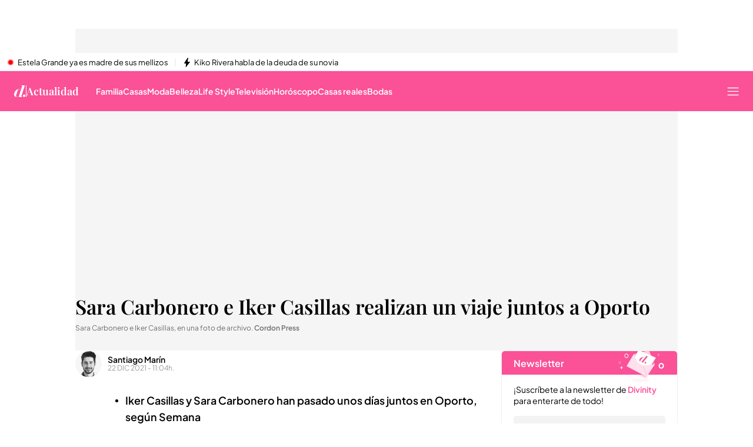

--- FILE ---
content_type: application/x-javascript
request_url: https://baul.mediaset.es/dist-maivs-modules/_astro/NewsletterForm.BdSl0V_o.js
body_size: 15433
content:
import{j as T}from"./jsx-runtime.PRPpl5vZ.js";import{r as ge}from"./index.RYns6xqu.js";import{u as rt}from"./index.CwmhT9EX.js";import{D as st,u as nt}from"./useOmnitureMetrics.w2Le6CnC.js";import{b as at,c as it}from"./store.D9RCgSJx.js";import{g as ot,a as dt}from"./get-external-api-config.eYP3zuW2.js";import{B as ct}from"./index.Q9zVNmhJ.js";import $e from"./index.RDq6GtTE.js";import{L as ut}from"./index.g3nmgqAB.js";import{a1 as E}from"./_rest_.edc204e0.BFQ8SN6h.js";var y,Ne;!function(e){e.assertEqual=e=>e,e.assertIs=function(e){},e.assertNever=function(e){throw new Error},e.arrayToEnum=e=>{const t={};for(const a of e)t[a]=a;return t},e.getValidEnumValues=t=>{const a=e.objectKeys(t).filter((e=>"number"!=typeof t[t[e]])),s={};for(const e of a)s[e]=t[e];return e.objectValues(s)},e.objectValues=t=>e.objectKeys(t).map((function(e){return t[e]})),e.objectKeys="function"==typeof Object.keys?e=>Object.keys(e):e=>{const t=[];for(const a in e)Object.prototype.hasOwnProperty.call(e,a)&&t.push(a);return t},e.find=(e,t)=>{for(const a of e)if(t(a))return a},e.isInteger="function"==typeof Number.isInteger?e=>Number.isInteger(e):e=>"number"==typeof e&&isFinite(e)&&Math.floor(e)===e,e.joinValues=function(e,t=" | "){return e.map((e=>"string"==typeof e?`'${e}'`:e)).join(t)},e.jsonStringifyReplacer=(e,t)=>"bigint"==typeof t?t.toString():t}(y||(y={})),(Ne||(Ne={})).mergeShapes=(e,t)=>({...e,...t});const f=y.arrayToEnum(["string","nan","number","integer","float","boolean","date","bigint","symbol","function","undefined","null","array","object","unknown","promise","void","never","map","set"]),j=e=>{switch(typeof e){case"undefined":return f.undefined;case"string":return f.string;case"number":return isNaN(e)?f.nan:f.number;case"boolean":return f.boolean;case"function":return f.function;case"bigint":return f.bigint;case"symbol":return f.symbol;case"object":return Array.isArray(e)?f.array:null===e?f.null:e.then&&"function"==typeof e.then&&e.catch&&"function"==typeof e.catch?f.promise:typeof Map<"u"&&e instanceof Map?f.map:typeof Set<"u"&&e instanceof Set?f.set:typeof Date<"u"&&e instanceof Date?f.date:f.object;default:return f.unknown}},d=y.arrayToEnum(["invalid_type","invalid_literal","custom","invalid_union","invalid_union_discriminator","invalid_enum_value","unrecognized_keys","invalid_arguments","invalid_return_type","invalid_date","invalid_string","too_small","too_big","invalid_intersection_types","not_multiple_of","not_finite"]),lt=e=>JSON.stringify(e,null,2).replace(/"([^"]+)":/g,"$1:");class C extends Error{get errors(){return this.issues}constructor(e){super(),this.issues=[],this.addIssue=e=>{this.issues=[...this.issues,e]},this.addIssues=(e=[])=>{this.issues=[...this.issues,...e]};const t=new.target.prototype;Object.setPrototypeOf?Object.setPrototypeOf(this,t):this.__proto__=t,this.name="ZodError",this.issues=e}format(e){const t=e||function(e){return e.message},a={_errors:[]},s=e=>{for(const r of e.issues)if("invalid_union"===r.code)r.unionErrors.map(s);else if("invalid_return_type"===r.code)s(r.returnTypeError);else if("invalid_arguments"===r.code)s(r.argumentsError);else if(0===r.path.length)a._errors.push(t(r));else{let e=a,s=0;for(;s<r.path.length;){const a=r.path[s];s===r.path.length-1?(e[a]=e[a]||{_errors:[]},e[a]._errors.push(t(r))):e[a]=e[a]||{_errors:[]},e=e[a],s++}}};return s(this),a}static assert(e){if(!(e instanceof C))throw new Error(`Not a ZodError: ${e}`)}toString(){return this.message}get message(){return JSON.stringify(this.issues,y.jsonStringifyReplacer,2)}get isEmpty(){return 0===this.issues.length}flatten(e=(e=>e.message)){const t={},a=[];for(const s of this.issues)s.path.length>0?(t[s.path[0]]=t[s.path[0]]||[],t[s.path[0]].push(e(s))):a.push(e(s));return{formErrors:a,fieldErrors:t}}get formErrors(){return this.flatten()}}C.create=e=>new C(e);const J=(e,t)=>{let a;switch(e.code){case d.invalid_type:a=e.received===f.undefined?"Required":`Expected ${e.expected}, received ${e.received}`;break;case d.invalid_literal:a=`Invalid literal value, expected ${JSON.stringify(e.expected,y.jsonStringifyReplacer)}`;break;case d.unrecognized_keys:a=`Unrecognized key(s) in object: ${y.joinValues(e.keys,", ")}`;break;case d.invalid_union:a="Invalid input";break;case d.invalid_union_discriminator:a=`Invalid discriminator value. Expected ${y.joinValues(e.options)}`;break;case d.invalid_enum_value:a=`Invalid enum value. Expected ${y.joinValues(e.options)}, received '${e.received}'`;break;case d.invalid_arguments:a="Invalid function arguments";break;case d.invalid_return_type:a="Invalid function return type";break;case d.invalid_date:a="Invalid date";break;case d.invalid_string:"object"==typeof e.validation?"includes"in e.validation?(a=`Invalid input: must include "${e.validation.includes}"`,"number"==typeof e.validation.position&&(a=`${a} at one or more positions greater than or equal to ${e.validation.position}`)):"startsWith"in e.validation?a=`Invalid input: must start with "${e.validation.startsWith}"`:"endsWith"in e.validation?a=`Invalid input: must end with "${e.validation.endsWith}"`:y.assertNever(e.validation):a="regex"!==e.validation?`Invalid ${e.validation}`:"Invalid";break;case d.too_small:a="array"===e.type?`Array must contain ${e.exact?"exactly":e.inclusive?"at least":"more than"} ${e.minimum} element(s)`:"string"===e.type?`String must contain ${e.exact?"exactly":e.inclusive?"at least":"over"} ${e.minimum} character(s)`:"number"===e.type?`Number must be ${e.exact?"exactly equal to ":e.inclusive?"greater than or equal to ":"greater than "}${e.minimum}`:"date"===e.type?`Date must be ${e.exact?"exactly equal to ":e.inclusive?"greater than or equal to ":"greater than "}${new Date(Number(e.minimum))}`:"Invalid input";break;case d.too_big:a="array"===e.type?`Array must contain ${e.exact?"exactly":e.inclusive?"at most":"less than"} ${e.maximum} element(s)`:"string"===e.type?`String must contain ${e.exact?"exactly":e.inclusive?"at most":"under"} ${e.maximum} character(s)`:"number"===e.type?`Number must be ${e.exact?"exactly":e.inclusive?"less than or equal to":"less than"} ${e.maximum}`:"bigint"===e.type?`BigInt must be ${e.exact?"exactly":e.inclusive?"less than or equal to":"less than"} ${e.maximum}`:"date"===e.type?`Date must be ${e.exact?"exactly":e.inclusive?"smaller than or equal to":"smaller than"} ${new Date(Number(e.maximum))}`:"Invalid input";break;case d.custom:a="Invalid input";break;case d.invalid_intersection_types:a="Intersection results could not be merged";break;case d.not_multiple_of:a=`Number must be a multiple of ${e.multipleOf}`;break;case d.not_finite:a="Number must be finite";break;default:a=t.defaultError,y.assertNever(e)}return{message:a}};let De=J;function ft(e){De=e}function ye(){return De}const xe=e=>{const{data:t,path:a,errorMaps:s,issueData:r}=e,n=[...a,...r.path||[]],i={...r,path:n};if(void 0!==r.message)return{...r,path:n,message:r.message};let d="";const o=s.filter((e=>!!e)).slice().reverse();for(const e of o)d=e(i,{data:t,defaultError:d}).message;return{...r,path:n,message:d}},ht=[];function c(e,t){const a=ye(),s=xe({issueData:t,data:e.data,path:e.path,errorMaps:[e.common.contextualErrorMap,e.schemaErrorMap,a,a===J?void 0:J].filter((e=>!!e))});e.common.issues.push(s)}class k{constructor(){this.value="valid"}dirty(){"valid"===this.value&&(this.value="dirty")}abort(){"aborted"!==this.value&&(this.value="aborted")}static mergeArray(e,t){const a=[];for(const s of t){if("aborted"===s.status)return v;"dirty"===s.status&&e.dirty(),a.push(s.value)}return{status:e.value,value:a}}static async mergeObjectAsync(e,t){const a=[];for(const e of t){const t=await e.key,s=await e.value;a.push({key:t,value:s})}return k.mergeObjectSync(e,a)}static mergeObjectSync(e,t){const a={};for(const s of t){const{key:t,value:r}=s;if("aborted"===t.status||"aborted"===r.status)return v;"dirty"===t.status&&e.dirty(),"dirty"===r.status&&e.dirty(),"__proto__"!==t.value&&(typeof r.value<"u"||s.alwaysSet)&&(a[t.value]=r.value)}return{status:e.value,value:a}}}const v=Object.freeze({status:"aborted"}),W=e=>({status:"dirty",value:e}),b=e=>({status:"valid",value:e}),Oe=e=>"aborted"===e.status,Re=e=>"dirty"===e.status,z=e=>"valid"===e.status,re=e=>typeof Promise<"u"&&e instanceof Promise;function ke(e,t,a,s){if("function"==typeof t?e!==t||!s:!t.has(e))throw new TypeError("Cannot read private member from an object whose class did not declare it");return t.get(e)}function ze(e,t,a,s,r){if("function"==typeof t?e!==t||!r:!t.has(e))throw new TypeError("Cannot write private member to an object whose class did not declare it");return t.set(e,a),a}var h,Q,ee;!function(e){e.errToObj=e=>"string"==typeof e?{message:e}:e||{},e.toString=e=>"string"==typeof e?e:e?.message}(h||(h={}));class R{constructor(e,t,a,s){this._cachedPath=[],this.parent=e,this.data=t,this._path=a,this._key=s}get path(){return this._cachedPath.length||(this._key instanceof Array?this._cachedPath.push(...this._path,...this._key):this._cachedPath.push(...this._path,this._key)),this._cachedPath}}const Me=(e,t)=>{if(z(t))return{success:!0,data:t.value};if(!e.common.issues.length)throw new Error("Validation failed but no issues detected.");return{success:!1,get error(){if(this._error)return this._error;const t=new C(e.common.issues);return this._error=t,this._error}}};function g(e){if(!e)return{};const{errorMap:t,invalid_type_error:a,required_error:s,description:r}=e;if(t&&(a||s))throw new Error('Can\'t use "invalid_type_error" or "required_error" in conjunction with custom error map.');return t?{errorMap:t,description:r}:{errorMap:(t,r)=>{var n,i;const{message:d}=e;return"invalid_enum_value"===t.code?{message:d??r.defaultError}:typeof r.data>"u"?{message:null!==(n=d??s)&&void 0!==n?n:r.defaultError}:"invalid_type"!==t.code?{message:r.defaultError}:{message:null!==(i=d??a)&&void 0!==i?i:r.defaultError}},description:r}}class _{get description(){return this._def.description}_getType(e){return j(e.data)}_getOrReturnCtx(e,t){return t||{common:e.parent.common,data:e.data,parsedType:j(e.data),schemaErrorMap:this._def.errorMap,path:e.path,parent:e.parent}}_processInputParams(e){return{status:new k,ctx:{common:e.parent.common,data:e.data,parsedType:j(e.data),schemaErrorMap:this._def.errorMap,path:e.path,parent:e.parent}}}_parseSync(e){const t=this._parse(e);if(re(t))throw new Error("Synchronous parse encountered promise.");return t}_parseAsync(e){const t=this._parse(e);return Promise.resolve(t)}parse(e,t){const a=this.safeParse(e,t);if(a.success)return a.data;throw a.error}safeParse(e,t){var a;const s={common:{issues:[],async:null!==(a=t?.async)&&void 0!==a&&a,contextualErrorMap:t?.errorMap},path:t?.path||[],schemaErrorMap:this._def.errorMap,parent:null,data:e,parsedType:j(e)},r=this._parseSync({data:e,path:s.path,parent:s});return Me(s,r)}"~validate"(e){var t,a;const s={common:{issues:[],async:!!this["~standard"].async},path:[],schemaErrorMap:this._def.errorMap,parent:null,data:e,parsedType:j(e)};if(!this["~standard"].async)try{const t=this._parseSync({data:e,path:[],parent:s});return z(t)?{value:t.value}:{issues:s.common.issues}}catch(e){!(null===(a=null===(t=e?.message)||void 0===t?void 0:t.toLowerCase())||void 0===a)&&a.includes("encountered")&&(this["~standard"].async=!0),s.common={issues:[],async:!0}}return this._parseAsync({data:e,path:[],parent:s}).then((e=>z(e)?{value:e.value}:{issues:s.common.issues}))}async parseAsync(e,t){const a=await this.safeParseAsync(e,t);if(a.success)return a.data;throw a.error}async safeParseAsync(e,t){const a={common:{issues:[],contextualErrorMap:t?.errorMap,async:!0},path:t?.path||[],schemaErrorMap:this._def.errorMap,parent:null,data:e,parsedType:j(e)},s=this._parse({data:e,path:a.path,parent:a}),r=await(re(s)?s:Promise.resolve(s));return Me(a,r)}refine(e,t){const a=e=>"string"==typeof t||typeof t>"u"?{message:t}:"function"==typeof t?t(e):t;return this._refinement(((t,s)=>{const r=e(t),n=()=>s.addIssue({code:d.custom,...a(t)});return typeof Promise<"u"&&r instanceof Promise?r.then((e=>!!e||(n(),!1))):!!r||(n(),!1)}))}refinement(e,t){return this._refinement(((a,s)=>!!e(a)||(s.addIssue("function"==typeof t?t(a,s):t),!1)))}_refinement(e){return new N({schema:this,typeName:m.ZodEffects,effect:{type:"refinement",refinement:e}})}superRefine(e){return this._refinement(e)}constructor(e){this.spa=this.safeParseAsync,this._def=e,this.parse=this.parse.bind(this),this.safeParse=this.safeParse.bind(this),this.parseAsync=this.parseAsync.bind(this),this.safeParseAsync=this.safeParseAsync.bind(this),this.spa=this.spa.bind(this),this.refine=this.refine.bind(this),this.refinement=this.refinement.bind(this),this.superRefine=this.superRefine.bind(this),this.optional=this.optional.bind(this),this.nullable=this.nullable.bind(this),this.nullish=this.nullish.bind(this),this.array=this.array.bind(this),this.promise=this.promise.bind(this),this.or=this.or.bind(this),this.and=this.and.bind(this),this.transform=this.transform.bind(this),this.brand=this.brand.bind(this),this.default=this.default.bind(this),this.catch=this.catch.bind(this),this.describe=this.describe.bind(this),this.pipe=this.pipe.bind(this),this.readonly=this.readonly.bind(this),this.isNullable=this.isNullable.bind(this),this.isOptional=this.isOptional.bind(this),this["~standard"]={version:1,vendor:"zod",validate:e=>this["~validate"](e)}}optional(){return O.create(this,this._def)}nullable(){return L.create(this,this._def)}nullish(){return this.nullable().optional()}array(){return Z.create(this)}promise(){return H.create(this,this._def)}or(e){return ie.create([this,e],this._def)}and(e){return oe.create(this,e,this._def)}transform(e){return new N({...g(this._def),schema:this,typeName:m.ZodEffects,effect:{type:"transform",transform:e}})}default(e){const t="function"==typeof e?e:()=>e;return new fe({...g(this._def),innerType:this,defaultValue:t,typeName:m.ZodDefault})}brand(){return new Ie({typeName:m.ZodBranded,type:this,...g(this._def)})}catch(e){const t="function"==typeof e?e:()=>e;return new he({...g(this._def),innerType:this,catchValue:t,typeName:m.ZodCatch})}describe(e){return new(0,this.constructor)({...this._def,description:e})}pipe(e){return me.create(this,e)}readonly(){return pe.create(this)}isOptional(){return this.safeParse(void 0).success}isNullable(){return this.safeParse(null).success}}const pt=/^c[^\s-]{8,}$/i,mt=/^[0-9a-z]+$/,vt=/^[0-9A-HJKMNP-TV-Z]{26}$/i,gt=/^[0-9a-fA-F]{8}\b-[0-9a-fA-F]{4}\b-[0-9a-fA-F]{4}\b-[0-9a-fA-F]{4}\b-[0-9a-fA-F]{12}$/i,_t=/^[a-z0-9_-]{21}$/i,yt=/^[A-Za-z0-9-_]+\.[A-Za-z0-9-_]+\.[A-Za-z0-9-_]*$/,xt=/^[-+]?P(?!$)(?:(?:[-+]?\d+Y)|(?:[-+]?\d+[.,]\d+Y$))?(?:(?:[-+]?\d+M)|(?:[-+]?\d+[.,]\d+M$))?(?:(?:[-+]?\d+W)|(?:[-+]?\d+[.,]\d+W$))?(?:(?:[-+]?\d+D)|(?:[-+]?\d+[.,]\d+D$))?(?:T(?=[\d+-])(?:(?:[-+]?\d+H)|(?:[-+]?\d+[.,]\d+H$))?(?:(?:[-+]?\d+M)|(?:[-+]?\d+[.,]\d+M$))?(?:[-+]?\d+(?:[.,]\d+)?S)?)??$/,kt=/^(?!\.)(?!.*\.\.)([A-Z0-9_'+\-\.]*)[A-Z0-9_+-]@([A-Z0-9][A-Z0-9\-]*\.)+[A-Z]{2,}$/i,bt="^(\\p{Extended_Pictographic}|\\p{Emoji_Component})+$";let Se;const wt=/^(?:(?:25[0-5]|2[0-4][0-9]|1[0-9][0-9]|[1-9][0-9]|[0-9])\.){3}(?:25[0-5]|2[0-4][0-9]|1[0-9][0-9]|[1-9][0-9]|[0-9])$/,Tt=/^(?:(?:25[0-5]|2[0-4][0-9]|1[0-9][0-9]|[1-9][0-9]|[0-9])\.){3}(?:25[0-5]|2[0-4][0-9]|1[0-9][0-9]|[1-9][0-9]|[0-9])\/(3[0-2]|[12]?[0-9])$/,Ct=/^(([0-9a-fA-F]{1,4}:){7,7}[0-9a-fA-F]{1,4}|([0-9a-fA-F]{1,4}:){1,7}:|([0-9a-fA-F]{1,4}:){1,6}:[0-9a-fA-F]{1,4}|([0-9a-fA-F]{1,4}:){1,5}(:[0-9a-fA-F]{1,4}){1,2}|([0-9a-fA-F]{1,4}:){1,4}(:[0-9a-fA-F]{1,4}){1,3}|([0-9a-fA-F]{1,4}:){1,3}(:[0-9a-fA-F]{1,4}){1,4}|([0-9a-fA-F]{1,4}:){1,2}(:[0-9a-fA-F]{1,4}){1,5}|[0-9a-fA-F]{1,4}:((:[0-9a-fA-F]{1,4}){1,6})|:((:[0-9a-fA-F]{1,4}){1,7}|:)|fe80:(:[0-9a-fA-F]{0,4}){0,4}%[0-9a-zA-Z]{1,}|::(ffff(:0{1,4}){0,1}:){0,1}((25[0-5]|(2[0-4]|1{0,1}[0-9]){0,1}[0-9])\.){3,3}(25[0-5]|(2[0-4]|1{0,1}[0-9]){0,1}[0-9])|([0-9a-fA-F]{1,4}:){1,4}:((25[0-5]|(2[0-4]|1{0,1}[0-9]){0,1}[0-9])\.){3,3}(25[0-5]|(2[0-4]|1{0,1}[0-9]){0,1}[0-9]))$/,Et=/^(([0-9a-fA-F]{1,4}:){7,7}[0-9a-fA-F]{1,4}|([0-9a-fA-F]{1,4}:){1,7}:|([0-9a-fA-F]{1,4}:){1,6}:[0-9a-fA-F]{1,4}|([0-9a-fA-F]{1,4}:){1,5}(:[0-9a-fA-F]{1,4}){1,2}|([0-9a-fA-F]{1,4}:){1,4}(:[0-9a-fA-F]{1,4}){1,3}|([0-9a-fA-F]{1,4}:){1,3}(:[0-9a-fA-F]{1,4}){1,4}|([0-9a-fA-F]{1,4}:){1,2}(:[0-9a-fA-F]{1,4}){1,5}|[0-9a-fA-F]{1,4}:((:[0-9a-fA-F]{1,4}){1,6})|:((:[0-9a-fA-F]{1,4}){1,7}|:)|fe80:(:[0-9a-fA-F]{0,4}){0,4}%[0-9a-zA-Z]{1,}|::(ffff(:0{1,4}){0,1}:){0,1}((25[0-5]|(2[0-4]|1{0,1}[0-9]){0,1}[0-9])\.){3,3}(25[0-5]|(2[0-4]|1{0,1}[0-9]){0,1}[0-9])|([0-9a-fA-F]{1,4}:){1,4}:((25[0-5]|(2[0-4]|1{0,1}[0-9]){0,1}[0-9])\.){3,3}(25[0-5]|(2[0-4]|1{0,1}[0-9]){0,1}[0-9]))\/(12[0-8]|1[01][0-9]|[1-9]?[0-9])$/,St=/^([0-9a-zA-Z+/]{4})*(([0-9a-zA-Z+/]{2}==)|([0-9a-zA-Z+/]{3}=))?$/,Zt=/^([0-9a-zA-Z-_]{4})*(([0-9a-zA-Z-_]{2}(==)?)|([0-9a-zA-Z-_]{3}(=)?))?$/,Ue="((\\d\\d[2468][048]|\\d\\d[13579][26]|\\d\\d0[48]|[02468][048]00|[13579][26]00)-02-29|\\d{4}-((0[13578]|1[02])-(0[1-9]|[12]\\d|3[01])|(0[469]|11)-(0[1-9]|[12]\\d|30)|(02)-(0[1-9]|1\\d|2[0-8])))",Nt=new RegExp(`^${Ue}$`);function Be(e){let t="([01]\\d|2[0-3]):[0-5]\\d:[0-5]\\d";return e.precision?t=`${t}\\.\\d{${e.precision}}`:null==e.precision&&(t=`${t}(\\.\\d+)?`),t}function Ot(e){return new RegExp(`^${Be(e)}$`)}function Fe(e){let t=`${Ue}T${Be(e)}`;const a=[];return a.push(e.local?"Z?":"Z"),e.offset&&a.push("([+-]\\d{2}:?\\d{2})"),t=`${t}(${a.join("|")})`,new RegExp(`^${t}$`)}function Rt(e,t){return!(("v4"!==t&&t||!wt.test(e))&&("v6"!==t&&t||!Ct.test(e)))}function At(e,t){if(!yt.test(e))return!1;try{const[a]=e.split("."),s=a.replace(/-/g,"+").replace(/_/g,"/").padEnd(a.length+(4-a.length%4)%4,"="),r=JSON.parse(atob(s));return!("object"!=typeof r||null===r||!r.typ||!r.alg||t&&r.alg!==t)}catch{return!1}}function It(e,t){return!(("v4"!==t&&t||!Tt.test(e))&&("v6"!==t&&t||!Et.test(e)))}class S extends _{_parse(e){if(this._def.coerce&&(e.data=String(e.data)),this._getType(e)!==f.string){const t=this._getOrReturnCtx(e);return c(t,{code:d.invalid_type,expected:f.string,received:t.parsedType}),v}const t=new k;let a;for(const s of this._def.checks)if("min"===s.kind)e.data.length<s.value&&(a=this._getOrReturnCtx(e,a),c(a,{code:d.too_small,minimum:s.value,type:"string",inclusive:!0,exact:!1,message:s.message}),t.dirty());else if("max"===s.kind)e.data.length>s.value&&(a=this._getOrReturnCtx(e,a),c(a,{code:d.too_big,maximum:s.value,type:"string",inclusive:!0,exact:!1,message:s.message}),t.dirty());else if("length"===s.kind){const r=e.data.length>s.value,n=e.data.length<s.value;(r||n)&&(a=this._getOrReturnCtx(e,a),r?c(a,{code:d.too_big,maximum:s.value,type:"string",inclusive:!0,exact:!0,message:s.message}):n&&c(a,{code:d.too_small,minimum:s.value,type:"string",inclusive:!0,exact:!0,message:s.message}),t.dirty())}else if("email"===s.kind)kt.test(e.data)||(a=this._getOrReturnCtx(e,a),c(a,{validation:"email",code:d.invalid_string,message:s.message}),t.dirty());else if("emoji"===s.kind)Se||(Se=new RegExp(bt,"u")),Se.test(e.data)||(a=this._getOrReturnCtx(e,a),c(a,{validation:"emoji",code:d.invalid_string,message:s.message}),t.dirty());else if("uuid"===s.kind)gt.test(e.data)||(a=this._getOrReturnCtx(e,a),c(a,{validation:"uuid",code:d.invalid_string,message:s.message}),t.dirty());else if("nanoid"===s.kind)_t.test(e.data)||(a=this._getOrReturnCtx(e,a),c(a,{validation:"nanoid",code:d.invalid_string,message:s.message}),t.dirty());else if("cuid"===s.kind)pt.test(e.data)||(a=this._getOrReturnCtx(e,a),c(a,{validation:"cuid",code:d.invalid_string,message:s.message}),t.dirty());else if("cuid2"===s.kind)mt.test(e.data)||(a=this._getOrReturnCtx(e,a),c(a,{validation:"cuid2",code:d.invalid_string,message:s.message}),t.dirty());else if("ulid"===s.kind)vt.test(e.data)||(a=this._getOrReturnCtx(e,a),c(a,{validation:"ulid",code:d.invalid_string,message:s.message}),t.dirty());else if("url"===s.kind)try{new URL(e.data)}catch{a=this._getOrReturnCtx(e,a),c(a,{validation:"url",code:d.invalid_string,message:s.message}),t.dirty()}else"regex"===s.kind?(s.regex.lastIndex=0,s.regex.test(e.data)||(a=this._getOrReturnCtx(e,a),c(a,{validation:"regex",code:d.invalid_string,message:s.message}),t.dirty())):"trim"===s.kind?e.data=e.data.trim():"includes"===s.kind?e.data.includes(s.value,s.position)||(a=this._getOrReturnCtx(e,a),c(a,{code:d.invalid_string,validation:{includes:s.value,position:s.position},message:s.message}),t.dirty()):"toLowerCase"===s.kind?e.data=e.data.toLowerCase():"toUpperCase"===s.kind?e.data=e.data.toUpperCase():"startsWith"===s.kind?e.data.startsWith(s.value)||(a=this._getOrReturnCtx(e,a),c(a,{code:d.invalid_string,validation:{startsWith:s.value},message:s.message}),t.dirty()):"endsWith"===s.kind?e.data.endsWith(s.value)||(a=this._getOrReturnCtx(e,a),c(a,{code:d.invalid_string,validation:{endsWith:s.value},message:s.message}),t.dirty()):"datetime"===s.kind?Fe(s).test(e.data)||(a=this._getOrReturnCtx(e,a),c(a,{code:d.invalid_string,validation:"datetime",message:s.message}),t.dirty()):"date"===s.kind?Nt.test(e.data)||(a=this._getOrReturnCtx(e,a),c(a,{code:d.invalid_string,validation:"date",message:s.message}),t.dirty()):"time"===s.kind?Ot(s).test(e.data)||(a=this._getOrReturnCtx(e,a),c(a,{code:d.invalid_string,validation:"time",message:s.message}),t.dirty()):"duration"===s.kind?xt.test(e.data)||(a=this._getOrReturnCtx(e,a),c(a,{validation:"duration",code:d.invalid_string,message:s.message}),t.dirty()):"ip"===s.kind?Rt(e.data,s.version)||(a=this._getOrReturnCtx(e,a),c(a,{validation:"ip",code:d.invalid_string,message:s.message}),t.dirty()):"jwt"===s.kind?At(e.data,s.alg)||(a=this._getOrReturnCtx(e,a),c(a,{validation:"jwt",code:d.invalid_string,message:s.message}),t.dirty()):"cidr"===s.kind?It(e.data,s.version)||(a=this._getOrReturnCtx(e,a),c(a,{validation:"cidr",code:d.invalid_string,message:s.message}),t.dirty()):"base64"===s.kind?St.test(e.data)||(a=this._getOrReturnCtx(e,a),c(a,{validation:"base64",code:d.invalid_string,message:s.message}),t.dirty()):"base64url"===s.kind?Zt.test(e.data)||(a=this._getOrReturnCtx(e,a),c(a,{validation:"base64url",code:d.invalid_string,message:s.message}),t.dirty()):y.assertNever(s);return{status:t.value,value:e.data}}_regex(e,t,a){return this.refinement((t=>e.test(t)),{validation:t,code:d.invalid_string,...h.errToObj(a)})}_addCheck(e){return new S({...this._def,checks:[...this._def.checks,e]})}email(e){return this._addCheck({kind:"email",...h.errToObj(e)})}url(e){return this._addCheck({kind:"url",...h.errToObj(e)})}emoji(e){return this._addCheck({kind:"emoji",...h.errToObj(e)})}uuid(e){return this._addCheck({kind:"uuid",...h.errToObj(e)})}nanoid(e){return this._addCheck({kind:"nanoid",...h.errToObj(e)})}cuid(e){return this._addCheck({kind:"cuid",...h.errToObj(e)})}cuid2(e){return this._addCheck({kind:"cuid2",...h.errToObj(e)})}ulid(e){return this._addCheck({kind:"ulid",...h.errToObj(e)})}base64(e){return this._addCheck({kind:"base64",...h.errToObj(e)})}base64url(e){return this._addCheck({kind:"base64url",...h.errToObj(e)})}jwt(e){return this._addCheck({kind:"jwt",...h.errToObj(e)})}ip(e){return this._addCheck({kind:"ip",...h.errToObj(e)})}cidr(e){return this._addCheck({kind:"cidr",...h.errToObj(e)})}datetime(e){var t,a;return"string"==typeof e?this._addCheck({kind:"datetime",precision:null,offset:!1,local:!1,message:e}):this._addCheck({kind:"datetime",precision:typeof e?.precision>"u"?null:e?.precision,offset:null!==(t=e?.offset)&&void 0!==t&&t,local:null!==(a=e?.local)&&void 0!==a&&a,...h.errToObj(e?.message)})}date(e){return this._addCheck({kind:"date",message:e})}time(e){return"string"==typeof e?this._addCheck({kind:"time",precision:null,message:e}):this._addCheck({kind:"time",precision:typeof e?.precision>"u"?null:e?.precision,...h.errToObj(e?.message)})}duration(e){return this._addCheck({kind:"duration",...h.errToObj(e)})}regex(e,t){return this._addCheck({kind:"regex",regex:e,...h.errToObj(t)})}includes(e,t){return this._addCheck({kind:"includes",value:e,position:t?.position,...h.errToObj(t?.message)})}startsWith(e,t){return this._addCheck({kind:"startsWith",value:e,...h.errToObj(t)})}endsWith(e,t){return this._addCheck({kind:"endsWith",value:e,...h.errToObj(t)})}min(e,t){return this._addCheck({kind:"min",value:e,...h.errToObj(t)})}max(e,t){return this._addCheck({kind:"max",value:e,...h.errToObj(t)})}length(e,t){return this._addCheck({kind:"length",value:e,...h.errToObj(t)})}nonempty(e){return this.min(1,h.errToObj(e))}trim(){return new S({...this._def,checks:[...this._def.checks,{kind:"trim"}]})}toLowerCase(){return new S({...this._def,checks:[...this._def.checks,{kind:"toLowerCase"}]})}toUpperCase(){return new S({...this._def,checks:[...this._def.checks,{kind:"toUpperCase"}]})}get isDatetime(){return!!this._def.checks.find((e=>"datetime"===e.kind))}get isDate(){return!!this._def.checks.find((e=>"date"===e.kind))}get isTime(){return!!this._def.checks.find((e=>"time"===e.kind))}get isDuration(){return!!this._def.checks.find((e=>"duration"===e.kind))}get isEmail(){return!!this._def.checks.find((e=>"email"===e.kind))}get isURL(){return!!this._def.checks.find((e=>"url"===e.kind))}get isEmoji(){return!!this._def.checks.find((e=>"emoji"===e.kind))}get isUUID(){return!!this._def.checks.find((e=>"uuid"===e.kind))}get isNANOID(){return!!this._def.checks.find((e=>"nanoid"===e.kind))}get isCUID(){return!!this._def.checks.find((e=>"cuid"===e.kind))}get isCUID2(){return!!this._def.checks.find((e=>"cuid2"===e.kind))}get isULID(){return!!this._def.checks.find((e=>"ulid"===e.kind))}get isIP(){return!!this._def.checks.find((e=>"ip"===e.kind))}get isCIDR(){return!!this._def.checks.find((e=>"cidr"===e.kind))}get isBase64(){return!!this._def.checks.find((e=>"base64"===e.kind))}get isBase64url(){return!!this._def.checks.find((e=>"base64url"===e.kind))}get minLength(){let e=null;for(const t of this._def.checks)"min"===t.kind&&(null===e||t.value>e)&&(e=t.value);return e}get maxLength(){let e=null;for(const t of this._def.checks)"max"===t.kind&&(null===e||t.value<e)&&(e=t.value);return e}}function jt(e,t){const a=(e.toString().split(".")[1]||"").length,s=(t.toString().split(".")[1]||"").length,r=a>s?a:s;return parseInt(e.toFixed(r).replace(".",""))%parseInt(t.toFixed(r).replace(".",""))/Math.pow(10,r)}S.create=e=>{var t;return new S({checks:[],typeName:m.ZodString,coerce:null!==(t=e?.coerce)&&void 0!==t&&t,...g(e)})};class M extends _{constructor(){super(...arguments),this.min=this.gte,this.max=this.lte,this.step=this.multipleOf}_parse(e){if(this._def.coerce&&(e.data=Number(e.data)),this._getType(e)!==f.number){const t=this._getOrReturnCtx(e);return c(t,{code:d.invalid_type,expected:f.number,received:t.parsedType}),v}let t;const a=new k;for(const s of this._def.checks)"int"===s.kind?y.isInteger(e.data)||(t=this._getOrReturnCtx(e,t),c(t,{code:d.invalid_type,expected:"integer",received:"float",message:s.message}),a.dirty()):"min"===s.kind?(s.inclusive?e.data<s.value:e.data<=s.value)&&(t=this._getOrReturnCtx(e,t),c(t,{code:d.too_small,minimum:s.value,type:"number",inclusive:s.inclusive,exact:!1,message:s.message}),a.dirty()):"max"===s.kind?(s.inclusive?e.data>s.value:e.data>=s.value)&&(t=this._getOrReturnCtx(e,t),c(t,{code:d.too_big,maximum:s.value,type:"number",inclusive:s.inclusive,exact:!1,message:s.message}),a.dirty()):"multipleOf"===s.kind?0!==jt(e.data,s.value)&&(t=this._getOrReturnCtx(e,t),c(t,{code:d.not_multiple_of,multipleOf:s.value,message:s.message}),a.dirty()):"finite"===s.kind?Number.isFinite(e.data)||(t=this._getOrReturnCtx(e,t),c(t,{code:d.not_finite,message:s.message}),a.dirty()):y.assertNever(s);return{status:a.value,value:e.data}}gte(e,t){return this.setLimit("min",e,!0,h.toString(t))}gt(e,t){return this.setLimit("min",e,!1,h.toString(t))}lte(e,t){return this.setLimit("max",e,!0,h.toString(t))}lt(e,t){return this.setLimit("max",e,!1,h.toString(t))}setLimit(e,t,a,s){return new M({...this._def,checks:[...this._def.checks,{kind:e,value:t,inclusive:a,message:h.toString(s)}]})}_addCheck(e){return new M({...this._def,checks:[...this._def.checks,e]})}int(e){return this._addCheck({kind:"int",message:h.toString(e)})}positive(e){return this._addCheck({kind:"min",value:0,inclusive:!1,message:h.toString(e)})}negative(e){return this._addCheck({kind:"max",value:0,inclusive:!1,message:h.toString(e)})}nonpositive(e){return this._addCheck({kind:"max",value:0,inclusive:!0,message:h.toString(e)})}nonnegative(e){return this._addCheck({kind:"min",value:0,inclusive:!0,message:h.toString(e)})}multipleOf(e,t){return this._addCheck({kind:"multipleOf",value:e,message:h.toString(t)})}finite(e){return this._addCheck({kind:"finite",message:h.toString(e)})}safe(e){return this._addCheck({kind:"min",inclusive:!0,value:Number.MIN_SAFE_INTEGER,message:h.toString(e)})._addCheck({kind:"max",inclusive:!0,value:Number.MAX_SAFE_INTEGER,message:h.toString(e)})}get minValue(){let e=null;for(const t of this._def.checks)"min"===t.kind&&(null===e||t.value>e)&&(e=t.value);return e}get maxValue(){let e=null;for(const t of this._def.checks)"max"===t.kind&&(null===e||t.value<e)&&(e=t.value);return e}get isInt(){return!!this._def.checks.find((e=>"int"===e.kind||"multipleOf"===e.kind&&y.isInteger(e.value)))}get isFinite(){let e=null,t=null;for(const a of this._def.checks){if("finite"===a.kind||"int"===a.kind||"multipleOf"===a.kind)return!0;"min"===a.kind?(null===t||a.value>t)&&(t=a.value):"max"===a.kind&&(null===e||a.value<e)&&(e=a.value)}return Number.isFinite(t)&&Number.isFinite(e)}}M.create=e=>new M({checks:[],typeName:m.ZodNumber,coerce:e?.coerce||!1,...g(e)});class P extends _{constructor(){super(...arguments),this.min=this.gte,this.max=this.lte}_parse(e){if(this._def.coerce)try{e.data=BigInt(e.data)}catch{return this._getInvalidInput(e)}if(this._getType(e)!==f.bigint)return this._getInvalidInput(e);let t;const a=new k;for(const s of this._def.checks)"min"===s.kind?(s.inclusive?e.data<s.value:e.data<=s.value)&&(t=this._getOrReturnCtx(e,t),c(t,{code:d.too_small,type:"bigint",minimum:s.value,inclusive:s.inclusive,message:s.message}),a.dirty()):"max"===s.kind?(s.inclusive?e.data>s.value:e.data>=s.value)&&(t=this._getOrReturnCtx(e,t),c(t,{code:d.too_big,type:"bigint",maximum:s.value,inclusive:s.inclusive,message:s.message}),a.dirty()):"multipleOf"===s.kind?e.data%s.value!==BigInt(0)&&(t=this._getOrReturnCtx(e,t),c(t,{code:d.not_multiple_of,multipleOf:s.value,message:s.message}),a.dirty()):y.assertNever(s);return{status:a.value,value:e.data}}_getInvalidInput(e){const t=this._getOrReturnCtx(e);return c(t,{code:d.invalid_type,expected:f.bigint,received:t.parsedType}),v}gte(e,t){return this.setLimit("min",e,!0,h.toString(t))}gt(e,t){return this.setLimit("min",e,!1,h.toString(t))}lte(e,t){return this.setLimit("max",e,!0,h.toString(t))}lt(e,t){return this.setLimit("max",e,!1,h.toString(t))}setLimit(e,t,a,s){return new P({...this._def,checks:[...this._def.checks,{kind:e,value:t,inclusive:a,message:h.toString(s)}]})}_addCheck(e){return new P({...this._def,checks:[...this._def.checks,e]})}positive(e){return this._addCheck({kind:"min",value:BigInt(0),inclusive:!1,message:h.toString(e)})}negative(e){return this._addCheck({kind:"max",value:BigInt(0),inclusive:!1,message:h.toString(e)})}nonpositive(e){return this._addCheck({kind:"max",value:BigInt(0),inclusive:!0,message:h.toString(e)})}nonnegative(e){return this._addCheck({kind:"min",value:BigInt(0),inclusive:!0,message:h.toString(e)})}multipleOf(e,t){return this._addCheck({kind:"multipleOf",value:e,message:h.toString(t)})}get minValue(){let e=null;for(const t of this._def.checks)"min"===t.kind&&(null===e||t.value>e)&&(e=t.value);return e}get maxValue(){let e=null;for(const t of this._def.checks)"max"===t.kind&&(null===e||t.value<e)&&(e=t.value);return e}}P.create=e=>{var t;return new P({checks:[],typeName:m.ZodBigInt,coerce:null!==(t=e?.coerce)&&void 0!==t&&t,...g(e)})};class se extends _{_parse(e){if(this._def.coerce&&(e.data=!!e.data),this._getType(e)!==f.boolean){const t=this._getOrReturnCtx(e);return c(t,{code:d.invalid_type,expected:f.boolean,received:t.parsedType}),v}return b(e.data)}}se.create=e=>new se({typeName:m.ZodBoolean,coerce:e?.coerce||!1,...g(e)});class U extends _{_parse(e){if(this._def.coerce&&(e.data=new Date(e.data)),this._getType(e)!==f.date){const t=this._getOrReturnCtx(e);return c(t,{code:d.invalid_type,expected:f.date,received:t.parsedType}),v}if(isNaN(e.data.getTime())){return c(this._getOrReturnCtx(e),{code:d.invalid_date}),v}const t=new k;let a;for(const s of this._def.checks)"min"===s.kind?e.data.getTime()<s.value&&(a=this._getOrReturnCtx(e,a),c(a,{code:d.too_small,message:s.message,inclusive:!0,exact:!1,minimum:s.value,type:"date"}),t.dirty()):"max"===s.kind?e.data.getTime()>s.value&&(a=this._getOrReturnCtx(e,a),c(a,{code:d.too_big,message:s.message,inclusive:!0,exact:!1,maximum:s.value,type:"date"}),t.dirty()):y.assertNever(s);return{status:t.value,value:new Date(e.data.getTime())}}_addCheck(e){return new U({...this._def,checks:[...this._def.checks,e]})}min(e,t){return this._addCheck({kind:"min",value:e.getTime(),message:h.toString(t)})}max(e,t){return this._addCheck({kind:"max",value:e.getTime(),message:h.toString(t)})}get minDate(){let e=null;for(const t of this._def.checks)"min"===t.kind&&(null===e||t.value>e)&&(e=t.value);return null!=e?new Date(e):null}get maxDate(){let e=null;for(const t of this._def.checks)"max"===t.kind&&(null===e||t.value<e)&&(e=t.value);return null!=e?new Date(e):null}}U.create=e=>new U({checks:[],coerce:e?.coerce||!1,typeName:m.ZodDate,...g(e)});class be extends _{_parse(e){if(this._getType(e)!==f.symbol){const t=this._getOrReturnCtx(e);return c(t,{code:d.invalid_type,expected:f.symbol,received:t.parsedType}),v}return b(e.data)}}be.create=e=>new be({typeName:m.ZodSymbol,...g(e)});class ne extends _{_parse(e){if(this._getType(e)!==f.undefined){const t=this._getOrReturnCtx(e);return c(t,{code:d.invalid_type,expected:f.undefined,received:t.parsedType}),v}return b(e.data)}}ne.create=e=>new ne({typeName:m.ZodUndefined,...g(e)});class ae extends _{_parse(e){if(this._getType(e)!==f.null){const t=this._getOrReturnCtx(e);return c(t,{code:d.invalid_type,expected:f.null,received:t.parsedType}),v}return b(e.data)}}ae.create=e=>new ae({typeName:m.ZodNull,...g(e)});class G extends _{constructor(){super(...arguments),this._any=!0}_parse(e){return b(e.data)}}G.create=e=>new G({typeName:m.ZodAny,...g(e)});class D extends _{constructor(){super(...arguments),this._unknown=!0}_parse(e){return b(e.data)}}D.create=e=>new D({typeName:m.ZodUnknown,...g(e)});class $ extends _{_parse(e){const t=this._getOrReturnCtx(e);return c(t,{code:d.invalid_type,expected:f.never,received:t.parsedType}),v}}$.create=e=>new $({typeName:m.ZodNever,...g(e)});class we extends _{_parse(e){if(this._getType(e)!==f.undefined){const t=this._getOrReturnCtx(e);return c(t,{code:d.invalid_type,expected:f.void,received:t.parsedType}),v}return b(e.data)}}we.create=e=>new we({typeName:m.ZodVoid,...g(e)});class Z extends _{_parse(e){const{ctx:t,status:a}=this._processInputParams(e),s=this._def;if(t.parsedType!==f.array)return c(t,{code:d.invalid_type,expected:f.array,received:t.parsedType}),v;if(null!==s.exactLength){const e=t.data.length>s.exactLength.value,r=t.data.length<s.exactLength.value;(e||r)&&(c(t,{code:e?d.too_big:d.too_small,minimum:r?s.exactLength.value:void 0,maximum:e?s.exactLength.value:void 0,type:"array",inclusive:!0,exact:!0,message:s.exactLength.message}),a.dirty())}if(null!==s.minLength&&t.data.length<s.minLength.value&&(c(t,{code:d.too_small,minimum:s.minLength.value,type:"array",inclusive:!0,exact:!1,message:s.minLength.message}),a.dirty()),null!==s.maxLength&&t.data.length>s.maxLength.value&&(c(t,{code:d.too_big,maximum:s.maxLength.value,type:"array",inclusive:!0,exact:!1,message:s.maxLength.message}),a.dirty()),t.common.async)return Promise.all([...t.data].map(((e,a)=>s.type._parseAsync(new R(t,e,t.path,a))))).then((e=>k.mergeArray(a,e)));const r=[...t.data].map(((e,a)=>s.type._parseSync(new R(t,e,t.path,a))));return k.mergeArray(a,r)}get element(){return this._def.type}min(e,t){return new Z({...this._def,minLength:{value:e,message:h.toString(t)}})}max(e,t){return new Z({...this._def,maxLength:{value:e,message:h.toString(t)}})}length(e,t){return new Z({...this._def,exactLength:{value:e,message:h.toString(t)}})}nonempty(e){return this.min(1,e)}}function F(e){if(e instanceof x){const t={};for(const a in e.shape){const s=e.shape[a];t[a]=O.create(F(s))}return new x({...e._def,shape:()=>t})}return e instanceof Z?new Z({...e._def,type:F(e.element)}):e instanceof O?O.create(F(e.unwrap())):e instanceof L?L.create(F(e.unwrap())):e instanceof A?A.create(e.items.map((e=>F(e)))):e}Z.create=(e,t)=>new Z({type:e,minLength:null,maxLength:null,exactLength:null,typeName:m.ZodArray,...g(t)});class x extends _{constructor(){super(...arguments),this._cached=null,this.nonstrict=this.passthrough,this.augment=this.extend}_getCached(){if(null!==this._cached)return this._cached;const e=this._def.shape(),t=y.objectKeys(e);return this._cached={shape:e,keys:t}}_parse(e){if(this._getType(e)!==f.object){const t=this._getOrReturnCtx(e);return c(t,{code:d.invalid_type,expected:f.object,received:t.parsedType}),v}const{status:t,ctx:a}=this._processInputParams(e),{shape:s,keys:r}=this._getCached(),n=[];if(!(this._def.catchall instanceof $&&"strip"===this._def.unknownKeys))for(const e in a.data)r.includes(e)||n.push(e);const i=[];for(const e of r){const t=s[e],r=a.data[e];i.push({key:{status:"valid",value:e},value:t._parse(new R(a,r,a.path,e)),alwaysSet:e in a.data})}if(this._def.catchall instanceof $){const e=this._def.unknownKeys;if("passthrough"===e)for(const e of n)i.push({key:{status:"valid",value:e},value:{status:"valid",value:a.data[e]}});else if("strict"===e)n.length>0&&(c(a,{code:d.unrecognized_keys,keys:n}),t.dirty());else if("strip"!==e)throw new Error("Internal ZodObject error: invalid unknownKeys value.")}else{const e=this._def.catchall;for(const t of n){const s=a.data[t];i.push({key:{status:"valid",value:t},value:e._parse(new R(a,s,a.path,t)),alwaysSet:t in a.data})}}return a.common.async?Promise.resolve().then((async()=>{const e=[];for(const t of i){const a=await t.key,s=await t.value;e.push({key:a,value:s,alwaysSet:t.alwaysSet})}return e})).then((e=>k.mergeObjectSync(t,e))):k.mergeObjectSync(t,i)}get shape(){return this._def.shape()}strict(e){return h.errToObj,new x({...this._def,unknownKeys:"strict",...void 0!==e?{errorMap:(t,a)=>{var s,r,n,i;const d=null!==(n=null===(r=(s=this._def).errorMap)||void 0===r?void 0:r.call(s,t,a).message)&&void 0!==n?n:a.defaultError;return"unrecognized_keys"===t.code?{message:null!==(i=h.errToObj(e).message)&&void 0!==i?i:d}:{message:d}}}:{}})}strip(){return new x({...this._def,unknownKeys:"strip"})}passthrough(){return new x({...this._def,unknownKeys:"passthrough"})}extend(e){return new x({...this._def,shape:()=>({...this._def.shape(),...e})})}merge(e){return new x({unknownKeys:e._def.unknownKeys,catchall:e._def.catchall,shape:()=>({...this._def.shape(),...e._def.shape()}),typeName:m.ZodObject})}setKey(e,t){return this.augment({[e]:t})}catchall(e){return new x({...this._def,catchall:e})}pick(e){const t={};return y.objectKeys(e).forEach((a=>{e[a]&&this.shape[a]&&(t[a]=this.shape[a])})),new x({...this._def,shape:()=>t})}omit(e){const t={};return y.objectKeys(this.shape).forEach((a=>{e[a]||(t[a]=this.shape[a])})),new x({...this._def,shape:()=>t})}deepPartial(){return F(this)}partial(e){const t={};return y.objectKeys(this.shape).forEach((a=>{const s=this.shape[a];e&&!e[a]?t[a]=s:t[a]=s.optional()})),new x({...this._def,shape:()=>t})}required(e){const t={};return y.objectKeys(this.shape).forEach((a=>{if(e&&!e[a])t[a]=this.shape[a];else{let e=this.shape[a];for(;e instanceof O;)e=e._def.innerType;t[a]=e}})),new x({...this._def,shape:()=>t})}keyof(){return We(y.objectKeys(this.shape))}}x.create=(e,t)=>new x({shape:()=>e,unknownKeys:"strip",catchall:$.create(),typeName:m.ZodObject,...g(t)}),x.strictCreate=(e,t)=>new x({shape:()=>e,unknownKeys:"strict",catchall:$.create(),typeName:m.ZodObject,...g(t)}),x.lazycreate=(e,t)=>new x({shape:e,unknownKeys:"strip",catchall:$.create(),typeName:m.ZodObject,...g(t)});class ie extends _{_parse(e){const{ctx:t}=this._processInputParams(e),a=this._def.options;if(t.common.async)return Promise.all(a.map((async e=>{const a={...t,common:{...t.common,issues:[]},parent:null};return{result:await e._parseAsync({data:t.data,path:t.path,parent:a}),ctx:a}}))).then((function(e){for(const t of e)if("valid"===t.result.status)return t.result;for(const a of e)if("dirty"===a.result.status)return t.common.issues.push(...a.ctx.common.issues),a.result;const a=e.map((e=>new C(e.ctx.common.issues)));return c(t,{code:d.invalid_union,unionErrors:a}),v}));{let e;const s=[];for(const r of a){const a={...t,common:{...t.common,issues:[]},parent:null},n=r._parseSync({data:t.data,path:t.path,parent:a});if("valid"===n.status)return n;"dirty"===n.status&&!e&&(e={result:n,ctx:a}),a.common.issues.length&&s.push(a.common.issues)}if(e)return t.common.issues.push(...e.ctx.common.issues),e.result;const r=s.map((e=>new C(e)));return c(t,{code:d.invalid_union,unionErrors:r}),v}}get options(){return this._def.options}}ie.create=(e,t)=>new ie({options:e,typeName:m.ZodUnion,...g(t)});const I=e=>e instanceof ce?I(e.schema):e instanceof N?I(e.innerType()):e instanceof ue?[e.value]:e instanceof V?e.options:e instanceof le?y.objectValues(e.enum):e instanceof fe?I(e._def.innerType):e instanceof ne?[void 0]:e instanceof ae?[null]:e instanceof O?[void 0,...I(e.unwrap())]:e instanceof L?[null,...I(e.unwrap())]:e instanceof Ie||e instanceof pe?I(e.unwrap()):e instanceof he?I(e._def.innerType):[];class Ee extends _{_parse(e){const{ctx:t}=this._processInputParams(e);if(t.parsedType!==f.object)return c(t,{code:d.invalid_type,expected:f.object,received:t.parsedType}),v;const a=this.discriminator,s=t.data[a],r=this.optionsMap.get(s);return r?t.common.async?r._parseAsync({data:t.data,path:t.path,parent:t}):r._parseSync({data:t.data,path:t.path,parent:t}):(c(t,{code:d.invalid_union_discriminator,options:Array.from(this.optionsMap.keys()),path:[a]}),v)}get discriminator(){return this._def.discriminator}get options(){return this._def.options}get optionsMap(){return this._def.optionsMap}static create(e,t,a){const s=new Map;for(const a of t){const t=I(a.shape[e]);if(!t.length)throw new Error(`A discriminator value for key \`${e}\` could not be extracted from all schema options`);for(const r of t){if(s.has(r))throw new Error(`Discriminator property ${String(e)} has duplicate value ${String(r)}`);s.set(r,a)}}return new Ee({typeName:m.ZodDiscriminatedUnion,discriminator:e,options:t,optionsMap:s,...g(a)})}}function Ae(e,t){const a=j(e),s=j(t);if(e===t)return{valid:!0,data:e};if(a===f.object&&s===f.object){const a=y.objectKeys(t),s=y.objectKeys(e).filter((e=>-1!==a.indexOf(e))),r={...e,...t};for(const a of s){const s=Ae(e[a],t[a]);if(!s.valid)return{valid:!1};r[a]=s.data}return{valid:!0,data:r}}if(a===f.array&&s===f.array){if(e.length!==t.length)return{valid:!1};const a=[];for(let s=0;s<e.length;s++){const r=Ae(e[s],t[s]);if(!r.valid)return{valid:!1};a.push(r.data)}return{valid:!0,data:a}}return a===f.date&&s===f.date&&+e==+t?{valid:!0,data:e}:{valid:!1}}class oe extends _{_parse(e){const{status:t,ctx:a}=this._processInputParams(e),s=(e,s)=>{if(Oe(e)||Oe(s))return v;const r=Ae(e.value,s.value);return r.valid?((Re(e)||Re(s))&&t.dirty(),{status:t.value,value:r.data}):(c(a,{code:d.invalid_intersection_types}),v)};return a.common.async?Promise.all([this._def.left._parseAsync({data:a.data,path:a.path,parent:a}),this._def.right._parseAsync({data:a.data,path:a.path,parent:a})]).then((([e,t])=>s(e,t))):s(this._def.left._parseSync({data:a.data,path:a.path,parent:a}),this._def.right._parseSync({data:a.data,path:a.path,parent:a}))}}oe.create=(e,t,a)=>new oe({left:e,right:t,typeName:m.ZodIntersection,...g(a)});class A extends _{_parse(e){const{status:t,ctx:a}=this._processInputParams(e);if(a.parsedType!==f.array)return c(a,{code:d.invalid_type,expected:f.array,received:a.parsedType}),v;if(a.data.length<this._def.items.length)return c(a,{code:d.too_small,minimum:this._def.items.length,inclusive:!0,exact:!1,type:"array"}),v;!this._def.rest&&a.data.length>this._def.items.length&&(c(a,{code:d.too_big,maximum:this._def.items.length,inclusive:!0,exact:!1,type:"array"}),t.dirty());const s=[...a.data].map(((e,t)=>{const s=this._def.items[t]||this._def.rest;return s?s._parse(new R(a,e,a.path,t)):null})).filter((e=>!!e));return a.common.async?Promise.all(s).then((e=>k.mergeArray(t,e))):k.mergeArray(t,s)}get items(){return this._def.items}rest(e){return new A({...this._def,rest:e})}}A.create=(e,t)=>{if(!Array.isArray(e))throw new Error("You must pass an array of schemas to z.tuple([ ... ])");return new A({items:e,typeName:m.ZodTuple,rest:null,...g(t)})};class de extends _{get keySchema(){return this._def.keyType}get valueSchema(){return this._def.valueType}_parse(e){const{status:t,ctx:a}=this._processInputParams(e);if(a.parsedType!==f.object)return c(a,{code:d.invalid_type,expected:f.object,received:a.parsedType}),v;const s=[],r=this._def.keyType,n=this._def.valueType;for(const e in a.data)s.push({key:r._parse(new R(a,e,a.path,e)),value:n._parse(new R(a,a.data[e],a.path,e)),alwaysSet:e in a.data});return a.common.async?k.mergeObjectAsync(t,s):k.mergeObjectSync(t,s)}get element(){return this._def.valueType}static create(e,t,a){return new de(t instanceof _?{keyType:e,valueType:t,typeName:m.ZodRecord,...g(a)}:{keyType:S.create(),valueType:e,typeName:m.ZodRecord,...g(t)})}}class Te extends _{get keySchema(){return this._def.keyType}get valueSchema(){return this._def.valueType}_parse(e){const{status:t,ctx:a}=this._processInputParams(e);if(a.parsedType!==f.map)return c(a,{code:d.invalid_type,expected:f.map,received:a.parsedType}),v;const s=this._def.keyType,r=this._def.valueType,n=[...a.data.entries()].map((([e,t],n)=>({key:s._parse(new R(a,e,a.path,[n,"key"])),value:r._parse(new R(a,t,a.path,[n,"value"]))})));if(a.common.async){const e=new Map;return Promise.resolve().then((async()=>{for(const a of n){const s=await a.key,r=await a.value;if("aborted"===s.status||"aborted"===r.status)return v;("dirty"===s.status||"dirty"===r.status)&&t.dirty(),e.set(s.value,r.value)}return{status:t.value,value:e}}))}{const e=new Map;for(const a of n){const s=a.key,r=a.value;if("aborted"===s.status||"aborted"===r.status)return v;("dirty"===s.status||"dirty"===r.status)&&t.dirty(),e.set(s.value,r.value)}return{status:t.value,value:e}}}}Te.create=(e,t,a)=>new Te({valueType:t,keyType:e,typeName:m.ZodMap,...g(a)});class B extends _{_parse(e){const{status:t,ctx:a}=this._processInputParams(e);if(a.parsedType!==f.set)return c(a,{code:d.invalid_type,expected:f.set,received:a.parsedType}),v;const s=this._def;null!==s.minSize&&a.data.size<s.minSize.value&&(c(a,{code:d.too_small,minimum:s.minSize.value,type:"set",inclusive:!0,exact:!1,message:s.minSize.message}),t.dirty()),null!==s.maxSize&&a.data.size>s.maxSize.value&&(c(a,{code:d.too_big,maximum:s.maxSize.value,type:"set",inclusive:!0,exact:!1,message:s.maxSize.message}),t.dirty());const r=this._def.valueType;function n(e){const a=new Set;for(const s of e){if("aborted"===s.status)return v;"dirty"===s.status&&t.dirty(),a.add(s.value)}return{status:t.value,value:a}}const i=[...a.data.values()].map(((e,t)=>r._parse(new R(a,e,a.path,t))));return a.common.async?Promise.all(i).then((e=>n(e))):n(i)}min(e,t){return new B({...this._def,minSize:{value:e,message:h.toString(t)}})}max(e,t){return new B({...this._def,maxSize:{value:e,message:h.toString(t)}})}size(e,t){return this.min(e,t).max(e,t)}nonempty(e){return this.min(1,e)}}B.create=(e,t)=>new B({valueType:e,minSize:null,maxSize:null,typeName:m.ZodSet,...g(t)});class q extends _{constructor(){super(...arguments),this.validate=this.implement}_parse(e){const{ctx:t}=this._processInputParams(e);if(t.parsedType!==f.function)return c(t,{code:d.invalid_type,expected:f.function,received:t.parsedType}),v;function a(e,a){return xe({data:e,path:t.path,errorMaps:[t.common.contextualErrorMap,t.schemaErrorMap,ye(),J].filter((e=>!!e)),issueData:{code:d.invalid_arguments,argumentsError:a}})}function s(e,a){return xe({data:e,path:t.path,errorMaps:[t.common.contextualErrorMap,t.schemaErrorMap,ye(),J].filter((e=>!!e)),issueData:{code:d.invalid_return_type,returnTypeError:a}})}const r={errorMap:t.common.contextualErrorMap},n=t.data;if(this._def.returns instanceof H){const e=this;return b((async function(...t){const i=new C([]),d=await e._def.args.parseAsync(t,r).catch((e=>{throw i.addIssue(a(t,e)),i})),o=await Reflect.apply(n,this,d);return await e._def.returns._def.type.parseAsync(o,r).catch((e=>{throw i.addIssue(s(o,e)),i}))}))}{const e=this;return b((function(...t){const i=e._def.args.safeParse(t,r);if(!i.success)throw new C([a(t,i.error)]);const d=Reflect.apply(n,this,i.data),o=e._def.returns.safeParse(d,r);if(!o.success)throw new C([s(d,o.error)]);return o.data}))}}parameters(){return this._def.args}returnType(){return this._def.returns}args(...e){return new q({...this._def,args:A.create(e).rest(D.create())})}returns(e){return new q({...this._def,returns:e})}implement(e){return this.parse(e)}strictImplement(e){return this.parse(e)}static create(e,t,a){return new q({args:e||A.create([]).rest(D.create()),returns:t||D.create(),typeName:m.ZodFunction,...g(a)})}}class ce extends _{get schema(){return this._def.getter()}_parse(e){const{ctx:t}=this._processInputParams(e);return this._def.getter()._parse({data:t.data,path:t.path,parent:t})}}ce.create=(e,t)=>new ce({getter:e,typeName:m.ZodLazy,...g(t)});class ue extends _{_parse(e){if(e.data!==this._def.value){const t=this._getOrReturnCtx(e);return c(t,{received:t.data,code:d.invalid_literal,expected:this._def.value}),v}return{status:"valid",value:e.data}}get value(){return this._def.value}}function We(e,t){return new V({values:e,typeName:m.ZodEnum,...g(t)})}ue.create=(e,t)=>new ue({value:e,typeName:m.ZodLiteral,...g(t)});class V extends _{constructor(){super(...arguments),Q.set(this,void 0)}_parse(e){if("string"!=typeof e.data){const t=this._getOrReturnCtx(e),a=this._def.values;return c(t,{expected:y.joinValues(a),received:t.parsedType,code:d.invalid_type}),v}if(ke(this,Q)||ze(this,Q,new Set(this._def.values)),!ke(this,Q).has(e.data)){const t=this._getOrReturnCtx(e),a=this._def.values;return c(t,{received:t.data,code:d.invalid_enum_value,options:a}),v}return b(e.data)}get options(){return this._def.values}get enum(){const e={};for(const t of this._def.values)e[t]=t;return e}get Values(){const e={};for(const t of this._def.values)e[t]=t;return e}get Enum(){const e={};for(const t of this._def.values)e[t]=t;return e}extract(e,t=this._def){return V.create(e,{...this._def,...t})}exclude(e,t=this._def){return V.create(this.options.filter((t=>!e.includes(t))),{...this._def,...t})}}Q=new WeakMap,V.create=We;class le extends _{constructor(){super(...arguments),ee.set(this,void 0)}_parse(e){const t=y.getValidEnumValues(this._def.values),a=this._getOrReturnCtx(e);if(a.parsedType!==f.string&&a.parsedType!==f.number){const e=y.objectValues(t);return c(a,{expected:y.joinValues(e),received:a.parsedType,code:d.invalid_type}),v}if(ke(this,ee)||ze(this,ee,new Set(y.getValidEnumValues(this._def.values))),!ke(this,ee).has(e.data)){const e=y.objectValues(t);return c(a,{received:a.data,code:d.invalid_enum_value,options:e}),v}return b(e.data)}get enum(){return this._def.values}}ee=new WeakMap,le.create=(e,t)=>new le({values:e,typeName:m.ZodNativeEnum,...g(t)});class H extends _{unwrap(){return this._def.type}_parse(e){const{ctx:t}=this._processInputParams(e);if(t.parsedType!==f.promise&&!1===t.common.async)return c(t,{code:d.invalid_type,expected:f.promise,received:t.parsedType}),v;const a=t.parsedType===f.promise?t.data:Promise.resolve(t.data);return b(a.then((e=>this._def.type.parseAsync(e,{path:t.path,errorMap:t.common.contextualErrorMap}))))}}H.create=(e,t)=>new H({type:e,typeName:m.ZodPromise,...g(t)});class N extends _{innerType(){return this._def.schema}sourceType(){return this._def.schema._def.typeName===m.ZodEffects?this._def.schema.sourceType():this._def.schema}_parse(e){const{status:t,ctx:a}=this._processInputParams(e),s=this._def.effect||null,r={addIssue:e=>{c(a,e),e.fatal?t.abort():t.dirty()},get path(){return a.path}};if(r.addIssue=r.addIssue.bind(r),"preprocess"===s.type){const e=s.transform(a.data,r);if(a.common.async)return Promise.resolve(e).then((async e=>{if("aborted"===t.value)return v;const s=await this._def.schema._parseAsync({data:e,path:a.path,parent:a});return"aborted"===s.status?v:"dirty"===s.status||"dirty"===t.value?W(s.value):s}));{if("aborted"===t.value)return v;const s=this._def.schema._parseSync({data:e,path:a.path,parent:a});return"aborted"===s.status?v:"dirty"===s.status||"dirty"===t.value?W(s.value):s}}if("refinement"===s.type){const e=e=>{const t=s.refinement(e,r);if(a.common.async)return Promise.resolve(t);if(t instanceof Promise)throw new Error("Async refinement encountered during synchronous parse operation. Use .parseAsync instead.");return e};if(!1===a.common.async){const s=this._def.schema._parseSync({data:a.data,path:a.path,parent:a});return"aborted"===s.status?v:("dirty"===s.status&&t.dirty(),e(s.value),{status:t.value,value:s.value})}return this._def.schema._parseAsync({data:a.data,path:a.path,parent:a}).then((a=>"aborted"===a.status?v:("dirty"===a.status&&t.dirty(),e(a.value).then((()=>({status:t.value,value:a.value}))))))}if("transform"===s.type){if(!1===a.common.async){const e=this._def.schema._parseSync({data:a.data,path:a.path,parent:a});if(!z(e))return e;const n=s.transform(e.value,r);if(n instanceof Promise)throw new Error("Asynchronous transform encountered during synchronous parse operation. Use .parseAsync instead.");return{status:t.value,value:n}}return this._def.schema._parseAsync({data:a.data,path:a.path,parent:a}).then((e=>z(e)?Promise.resolve(s.transform(e.value,r)).then((e=>({status:t.value,value:e}))):e))}y.assertNever(s)}}N.create=(e,t,a)=>new N({schema:e,typeName:m.ZodEffects,effect:t,...g(a)}),N.createWithPreprocess=(e,t,a)=>new N({schema:t,effect:{type:"preprocess",transform:e},typeName:m.ZodEffects,...g(a)});class O extends _{_parse(e){return this._getType(e)===f.undefined?b(void 0):this._def.innerType._parse(e)}unwrap(){return this._def.innerType}}O.create=(e,t)=>new O({innerType:e,typeName:m.ZodOptional,...g(t)});class L extends _{_parse(e){return this._getType(e)===f.null?b(null):this._def.innerType._parse(e)}unwrap(){return this._def.innerType}}L.create=(e,t)=>new L({innerType:e,typeName:m.ZodNullable,...g(t)});class fe extends _{_parse(e){const{ctx:t}=this._processInputParams(e);let a=t.data;return t.parsedType===f.undefined&&(a=this._def.defaultValue()),this._def.innerType._parse({data:a,path:t.path,parent:t})}removeDefault(){return this._def.innerType}}fe.create=(e,t)=>new fe({innerType:e,typeName:m.ZodDefault,defaultValue:"function"==typeof t.default?t.default:()=>t.default,...g(t)});class he extends _{_parse(e){const{ctx:t}=this._processInputParams(e),a={...t,common:{...t.common,issues:[]}},s=this._def.innerType._parse({data:a.data,path:a.path,parent:{...a}});return re(s)?s.then((e=>({status:"valid",value:"valid"===e.status?e.value:this._def.catchValue({get error(){return new C(a.common.issues)},input:a.data})}))):{status:"valid",value:"valid"===s.status?s.value:this._def.catchValue({get error(){return new C(a.common.issues)},input:a.data})}}removeCatch(){return this._def.innerType}}he.create=(e,t)=>new he({innerType:e,typeName:m.ZodCatch,catchValue:"function"==typeof t.catch?t.catch:()=>t.catch,...g(t)});class Ce extends _{_parse(e){if(this._getType(e)!==f.nan){const t=this._getOrReturnCtx(e);return c(t,{code:d.invalid_type,expected:f.nan,received:t.parsedType}),v}return{status:"valid",value:e.data}}}Ce.create=e=>new Ce({typeName:m.ZodNaN,...g(e)});const $t=Symbol("zod_brand");class Ie extends _{_parse(e){const{ctx:t}=this._processInputParams(e),a=t.data;return this._def.type._parse({data:a,path:t.path,parent:t})}unwrap(){return this._def.type}}class me extends _{_parse(e){const{status:t,ctx:a}=this._processInputParams(e);if(a.common.async)return(async()=>{const e=await this._def.in._parseAsync({data:a.data,path:a.path,parent:a});return"aborted"===e.status?v:"dirty"===e.status?(t.dirty(),W(e.value)):this._def.out._parseAsync({data:e.value,path:a.path,parent:a})})();{const e=this._def.in._parseSync({data:a.data,path:a.path,parent:a});return"aborted"===e.status?v:"dirty"===e.status?(t.dirty(),{status:"dirty",value:e.value}):this._def.out._parseSync({data:e.value,path:a.path,parent:a})}}static create(e,t){return new me({in:e,out:t,typeName:m.ZodPipeline})}}class pe extends _{_parse(e){const t=this._def.innerType._parse(e),a=e=>(z(e)&&(e.value=Object.freeze(e.value)),e);return re(t)?t.then((e=>a(e))):a(t)}unwrap(){return this._def.innerType}}function qe(e,t={},a){return e?G.create().superRefine(((s,r)=>{var n,i;if(!e(s)){const e="function"==typeof t?t(s):"string"==typeof t?{message:t}:t,d=null===(i=null!==(n=e.fatal)&&void 0!==n?n:a)||void 0===i||i,o="string"==typeof e?{message:e}:e;r.addIssue({code:"custom",...o,fatal:d})}})):G.create()}pe.create=(e,t)=>new pe({innerType:e,typeName:m.ZodReadonly,...g(t)});const Mt={object:x.lazycreate};var m;!function(e){e.ZodString="ZodString",e.ZodNumber="ZodNumber",e.ZodNaN="ZodNaN",e.ZodBigInt="ZodBigInt",e.ZodBoolean="ZodBoolean",e.ZodDate="ZodDate",e.ZodSymbol="ZodSymbol",e.ZodUndefined="ZodUndefined",e.ZodNull="ZodNull",e.ZodAny="ZodAny",e.ZodUnknown="ZodUnknown",e.ZodNever="ZodNever",e.ZodVoid="ZodVoid",e.ZodArray="ZodArray",e.ZodObject="ZodObject",e.ZodUnion="ZodUnion",e.ZodDiscriminatedUnion="ZodDiscriminatedUnion",e.ZodIntersection="ZodIntersection",e.ZodTuple="ZodTuple",e.ZodRecord="ZodRecord",e.ZodMap="ZodMap",e.ZodSet="ZodSet",e.ZodFunction="ZodFunction",e.ZodLazy="ZodLazy",e.ZodLiteral="ZodLiteral",e.ZodEnum="ZodEnum",e.ZodEffects="ZodEffects",e.ZodNativeEnum="ZodNativeEnum",e.ZodOptional="ZodOptional",e.ZodNullable="ZodNullable",e.ZodDefault="ZodDefault",e.ZodCatch="ZodCatch",e.ZodPromise="ZodPromise",e.ZodBranded="ZodBranded",e.ZodPipeline="ZodPipeline",e.ZodReadonly="ZodReadonly"}(m||(m={}));const Pt=(e,t={message:`Input not instance of ${e.name}`})=>qe((t=>t instanceof e),t),Je=S.create,Ge=M.create,Vt=Ce.create,Lt=P.create,He=se.create,Dt=U.create,zt=be.create,Ut=ne.create,Bt=ae.create,Ft=G.create,Wt=D.create,qt=$.create,Jt=we.create,Gt=Z.create,Ht=x.create,Yt=x.strictCreate,Xt=ie.create,Kt=Ee.create,Qt=oe.create,er=A.create,tr=de.create,rr=Te.create,sr=B.create,nr=q.create,ar=ce.create,ir=ue.create,or=V.create,dr=le.create,cr=H.create,Pe=N.create,ur=O.create,lr=L.create,fr=N.createWithPreprocess,hr=me.create,pr=()=>Je().optional(),mr=()=>Ge().optional(),vr=()=>He().optional(),gr={string:e=>S.create({...e,coerce:!0}),number:e=>M.create({...e,coerce:!0}),boolean:e=>se.create({...e,coerce:!0}),bigint:e=>P.create({...e,coerce:!0}),date:e=>U.create({...e,coerce:!0})},_r=v;var Ze=Object.freeze({__proto__:null,defaultErrorMap:J,setErrorMap:ft,getErrorMap:ye,makeIssue:xe,EMPTY_PATH:ht,addIssueToContext:c,ParseStatus:k,INVALID:v,DIRTY:W,OK:b,isAborted:Oe,isDirty:Re,isValid:z,isAsync:re,get util(){return y},get objectUtil(){return Ne},ZodParsedType:f,getParsedType:j,ZodType:_,datetimeRegex:Fe,ZodString:S,ZodNumber:M,ZodBigInt:P,ZodBoolean:se,ZodDate:U,ZodSymbol:be,ZodUndefined:ne,ZodNull:ae,ZodAny:G,ZodUnknown:D,ZodNever:$,ZodVoid:we,ZodArray:Z,ZodObject:x,ZodUnion:ie,ZodDiscriminatedUnion:Ee,ZodIntersection:oe,ZodTuple:A,ZodRecord:de,ZodMap:Te,ZodSet:B,ZodFunction:q,ZodLazy:ce,ZodLiteral:ue,ZodEnum:V,ZodNativeEnum:le,ZodPromise:H,ZodEffects:N,ZodTransformer:N,ZodOptional:O,ZodNullable:L,ZodDefault:fe,ZodCatch:he,ZodNaN:Ce,BRAND:$t,ZodBranded:Ie,ZodPipeline:me,ZodReadonly:pe,custom:qe,Schema:_,ZodSchema:_,late:Mt,get ZodFirstPartyTypeKind(){return m},coerce:gr,any:Ft,array:Gt,bigint:Lt,boolean:He,date:Dt,discriminatedUnion:Kt,effect:Pe,enum:or,function:nr,instanceof:Pt,intersection:Qt,lazy:ar,literal:ir,map:rr,nan:Vt,nativeEnum:dr,never:qt,null:Bt,nullable:lr,number:Ge,object:Ht,oboolean:vr,onumber:mr,optional:ur,ostring:pr,pipeline:hr,preprocess:fr,promise:cr,record:tr,set:sr,strictObject:Yt,string:Je,symbol:zt,transformer:Pe,tuple:er,undefined:Ut,union:Xt,unknown:Wt,void:Jt,NEVER:_r,ZodIssueCode:d,quotelessJson:lt,ZodError:C});const yr=dt().VITE_ENVIRONMENT,Ye=ot(yr),_e=Ye.JERO_SERVICES.DEFAULT.CLIENT_SIDE,xr=Ye.USER_SERVICES,Ve={PREFIX:"ms_newsletter_",SUBSCRIBED_TIMEOUT:365,CANCELLED_TIMEOUT:15},Le=xr?.SUBSCRIPTION_NEWSLETTER,kr=`${_e.PROTOCOL}://${_e.HOST}${_e.PORT?`:${_e.PORT}`:""}${Le?.PATH}${Le?.SUBSCRIBE}`,br=(e,t)=>fetch(kr,{method:"POST",headers:{"Content-Type":"application/json"},body:JSON.stringify({idNewsletter:e,email:t})}).then((e=>200===e.status||201===e.status?Promise.resolve():Promise.reject({where:"Error suscripción Newsletter",params:{result:e.json()}}))).catch((e=>Promise.reject({where:"Error suscripción Newsletter",error:e}))),wr=(e,t="1")=>{at(Ve.PREFIX+e,t,Ve.SUBSCRIBED_TIMEOUT)},te={subscribeButton:"Recibir noticias",emailRequired:"Introduce un correo electrónico válido",emailValid:"Introduce un correo electrónico válido",emailPlaceholder:"Introduce tu correo electrónico",legalConditionsRequired:"Debes aceptar la política de privacidad"},Tr=Ze.object({email:Ze.string().email({message:te.emailValid}),legalConditions:Ze.boolean({required_error:te.legalConditionsRequired}).refine((e=>!0===e),{message:te.legalConditionsRequired})}),$r=({isNewsletter:e,datacentricID:t,link:a,setEmailSubmitted:s,setSubmitOk:r})=>{const[n,i]=ge.useState(),[d,o]=ge.useState(!1),c=rt(it).user,[u,l]=ge.useState(c?.email||""),[h,p]=ge.useState(!1),{sendOmnitureSocialNetwork:m}=nt(),f=n?.fieldErrors?.email?.length||n?.fieldErrors?.legalConditions?.length?`${E.newsletterInputGroup} ${E.withErrors}`:e?E.newsletterInputGroup:`${E.newsletterInputGroup} ${E.newsletterInputGroupCTA}`;return T.jsxs("form",{children:[T.jsxs("div",{className:f,children:[T.jsxs("div",{className:E.newsletterEmail,children:[T.jsx("input",{type:"email",name:"email",autoComplete:"email","aria-label":"email","aria-required":!0,placeholder:te.emailPlaceholder,defaultValue:c?.email||void 0,onChange:e=>{n?.fieldErrors?.email&&(n.fieldErrors.email=[]),l(e.target.value)}}),!!n?.fieldErrors?.email?.length&&T.jsxs("span",{className:E.error,children:[T.jsx($e.controlIcons,{name:"infoV3",color:"#F00",size:11,viewBox:"0 0 11 11"}),n?.fieldErrors.email?.[0].message]})]}),T.jsxs("div",{className:E.newsletterLegalConditionsWrapper,children:[T.jsxs("span",{className:E.newsletterLegalConditions,children:[T.jsx("input",{type:"checkbox",name:"legalConditions",id:"newsletterLegalConditions","aria-label":"legalConditions",onChange:e=>{n?.fieldErrors?.legalConditions&&(n.fieldErrors.legalConditions=[]),p(e.target.checked)}}),T.jsxs("label",{htmlFor:"newsletterLegalConditions",children:["Acepto la",T.jsx(ut,{href:a,target:"_blank",title:"política de privacidad",rel:"nofollow"})]})]}),!!n?.fieldErrors?.legalConditions?.length&&T.jsxs("span",{className:E.error,children:[T.jsx($e.controlIcons,{name:"infoV3",color:"#F00",size:11,viewBox:"0 0 11 11"}),n?.fieldErrors.legalConditions?.[0].message]})]})]}),T.jsx(ct,{text:te.subscribeButton,isDisabled:d,type:"submit",onClick:e=>{e.preventDefault(),m("newsletter",st.event83);const a=Tr.safeParse({email:u,legalConditions:h});if(a.success)i(void 0),o(!0),br(t,a.data.email).then((()=>{wr(t,a.data.email),s(a.data.email),r(!0)})).catch((e=>{}));else{const e=a.error.flatten((e=>({message:e.message})));i(e)}o(!1)},className:`${E.newsletterSubmit} ${E.siteColorButton}`,template:"corporative"})]})};export{$r as N};